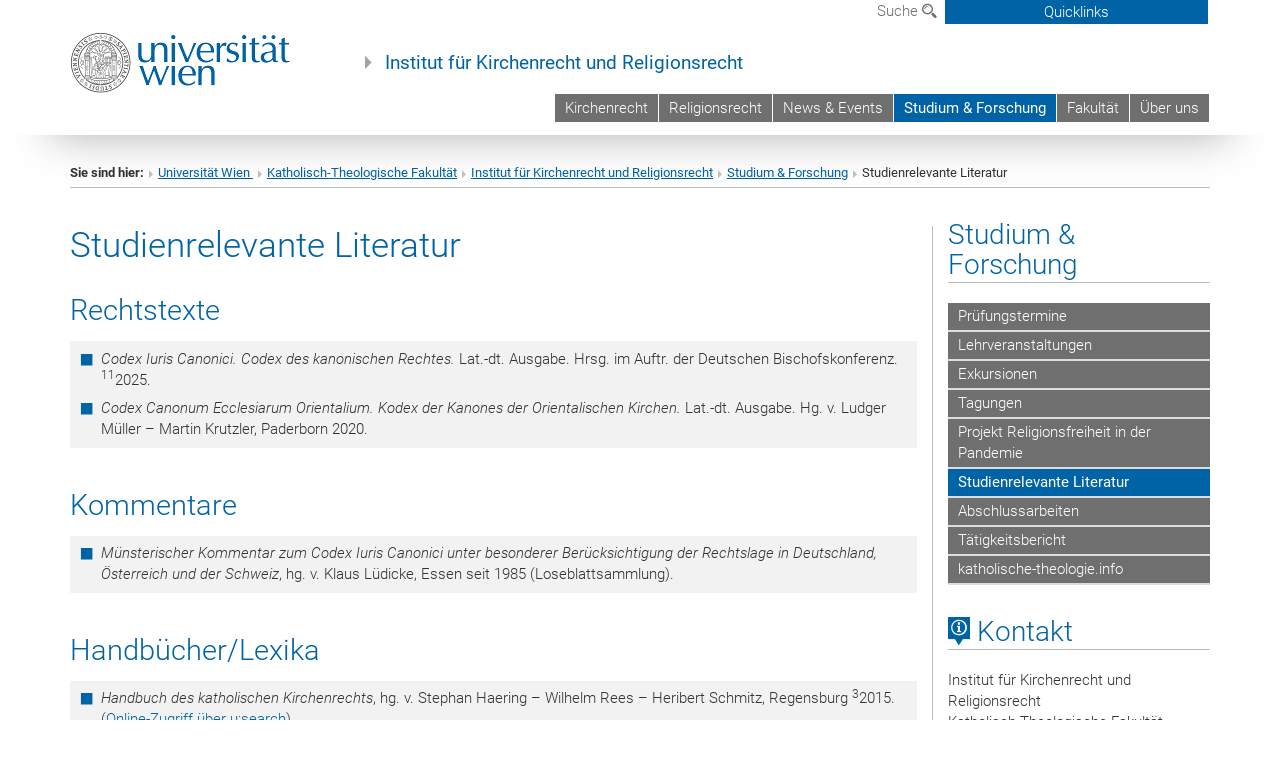

--- FILE ---
content_type: text/html; charset=utf-8
request_url: https://kr-ktf.univie.ac.at/studium-forschung/studienrelevante-literatur/
body_size: 18092
content:
<!DOCTYPE html>
<html xmlns="http://www.w3.org/1999/xhtml" xml:lang="de" lang="de">
<head prefix="og: http://ogp.me/ns# fb: http://ogp.me/ns/fb# article: http://ogp.me/ns/article#">

<meta charset="utf-8">
<!-- 
	This website is powered by TYPO3 - inspiring people to share!
	TYPO3 is a free open source Content Management Framework initially created by Kasper Skaarhoj and licensed under GNU/GPL.
	TYPO3 is copyright 1998-2017 of Kasper Skaarhoj. Extensions are copyright of their respective owners.
	Information and contribution at http://typo3.org/
-->



<title>Studienrelevante Literatur</title>
<meta name="generator" content="TYPO3 CMS">


<link rel="stylesheet" type="text/css" href="/typo3temp/stylesheet_b3a206eec6.css?1736368171" media="all">
<link rel="stylesheet" type="text/css" href="/typo3conf/ext/univie_news/Resources/Public/CSS/pwp.css?1615798746" media="all">
<link rel="stylesheet" type="text/css" href="/fileadmin/templates/GLOBAL/CSS/styles.css?1694002451" media="all">
<link rel="stylesheet" type="text/css" href="/fileadmin/templates/GLOBAL/ICONS/style.css?1732114024" media="all">
<link rel="stylesheet" type="text/css" href="/fileadmin/templates/GLOBAL/CSS/print.css?1580200204" media="print">
<link rel="stylesheet" type="text/css" href="/fileadmin/templates/GLOBAL/ICONS/tablesorter/tablesorter.css?1675257657" media="all">
<link rel="stylesheet" type="text/css" href="/fileadmin/templates/GLOBAL/JS/shariff/shariff-vie.css?1681381994" media="all">
<link rel="stylesheet" type="text/css" href="/fileadmin/templates/GLOBAL/CSS/video-js.min.css?1505291824" media="all">
<link rel="stylesheet" type="text/css" href="/fileadmin/templates/GLOBAL/CSS/videojs.thumbnails.css?1505291824" media="all">
<link rel="stylesheet" type="text/css" href="/fileadmin/templates/GLOBAL/EXT/powermail/pm-additional.css?1730119584" media="all">
<link rel="stylesheet" type="text/css" href="/fileadmin/templates/GLOBAL/CSS/added-accessibility.css?1740400409" media="all">
<link rel="stylesheet" type="text/css" href="/fileadmin/templates/GLOBAL/EXT/news/css/news.css?1710158386" media="all">
<link rel="stylesheet" type="text/css" href="/fileadmin/templates/GLOBAL/EXT/univie_pure/pure.css?1692264488" media="all">
<link rel="stylesheet" type="text/css" href="/typo3conf/ext/univie_phaidra/Resources/style.css?1526300968" media="all">
<link rel="stylesheet" type="text/css" href="/typo3temp/stylesheet_240b4ca893.css?1736368171" media="all">


<script src="/uploads/tx_t3jquery/jquery-2.1.x-1.10.x-1.2.x-3.0.x.js?1511251888" type="text/javascript"></script>
<script src="/fileadmin/templates/GLOBAL/JS/videoJS/video.min.js?1505291804" type="application/x-javascript"></script>
<script src="/fileadmin/templates/GLOBAL/JS/videoJS/videojs-contrib-hls.min.js?1505291804" type="application/x-javascript"></script>
<script src="/fileadmin/templates/GLOBAL/JS/videoJS/videojs.thumbnails.js?1505291804" type="application/x-javascript"></script>
<script src="/fileadmin/templates/GLOBAL/JS/videoJS/videojs.persistvolume.js?1505291804" type="application/x-javascript"></script>
<script src="/typo3temp/javascript_9a38f34785.js?1736368171" type="text/javascript"></script>


<link href="/fileadmin/templates/GLOBAL/IMG/favicon.ico" rel="shortcut icon" type="image/vnd.microsoft.icon" />
<link href="/fileadmin/templates/GLOBAL/IMG/favicon-uni.png" rel="apple-touch-icon" type="image/png" />
<link href="/fileadmin/templates/GLOBAL/IMG/favicon-uni.png" rel="shortcut icon" type="image/vnd.microsoft.icon" />

            <meta property="og:base-title" content="Institut für Kirchenrecht und Religionsrecht" />
            <meta http-equiv="X-UA-Compatible" content="IE=edge">
            <meta name="viewport" content="width=device-width, initial-scale=1">

            <!-- HTML5 shim and Respond.js IE8 support of HTML5 elements and media queries -->
            <!--[if lt IE 9]>
                <script src="https://oss.maxcdn.com/libs/html5shiv/3.7.0/html5shiv.js"></script>
                <script src="https://oss.maxcdn.com/libs/respond.js/1.4.2/respond.min.js"></script>
            <![endif]-->
            <meta name="title" content="Studienrelevante Literatur" /><meta property="og:site-id" content="21648" /><meta property="og:title" content="Studienrelevante Literatur" /><meta property="og:type" content="article" /><meta property="og:url" content="https://kr-ktf.univie.ac.at/studium-forschung/studienrelevante-literatur/" /><meta name="twitter:card" content="summary_large_image" /><meta name="twitter:title" content="Studienrelevante Literatur" /><meta name="og:type" content="article" /><meta property="og:url" content="https://kr-ktf.univie.ac.at/studium-forschung/studienrelevante-literatur/" /><meta property="og:description" content="Studienrelevante Literatur" /><meta name="twitter:description" content="Studienrelevante Literatur" />
            <meta property="og:image" content="https://www.univie.ac.at/fileadmin/templates/GLOBAL/IMG/uni_logo.jpg" />
            <meta property="og:image:type" content="image/jpg" />
            <meta property="og:image:width" content="1200" />
            <meta property="og:image:height" content="630" />
            <meta name="twitter:site" content="univienna" />
                <meta property="og:image" content="https://backend.univie.ac.at/fileadmin/templates/GLOBAL/IMG/uni_logo.jpg" />
                <meta property="og:image:type" content="image/jpg" />
                <meta property="og:image:width" content="1200" />
                <meta property="og:image:height" content="630" />
                <meta name="twitter:site" content="univienna" /><meta property="fb:app_id" content="1752333404993542" />
</head>
<body>

<header>
<nav aria-label="Sprungmarke zum Inhalt" class="skip">
    <a href="#mainContent" class="skip-to-content" tabindex="0" title="skip">Direkt zum Hauptinhalt gehen</a>
</nav>

<!-- ==============================================
BEGINN Small Devices
=============================================== -->
<div class="navbar-header skip"><button type="button" id="button-open-menu" class="navbar-toggle my-button" data-toggle="collapse" data-target="#menu-container-mobile" aria-haspopup="true" tabindex="0"><span class="sr-only" id="show-navigation-button-text">Menü öffnen</span><span class="icon-mainmenue" aria-hidden="true"></span></button></div>
<div class="navbar-collapse collapse hidden-md hidden-lg skip" id="menu-container-mobile">
    <div class="navbar-header">
        <button type="button" class="navbar-toggle menu-open" data-toggle="collapse" data-target="#menu-container-mobile" aria-expanded="true">
            <span class="sr-only" id="hide-navigation-button-text">Menü schließen</span>
            <span class="icon-cancel-circle" aria-hidden="true"></span>
        </button>
    </div>
    <div class="menu-header-mobile col-sx-12 hidden-md hidden-lg">
        <a href="https://www.univie.ac.at/"><img width="220" src="/fileadmin/templates/GLOBAL/IMG/uni_logo_220.jpg" class="logo logo-single" alt="Universität Wien - Startseite"  data-rjs="3"></a>
    </div>
    <nav aria-label="Hauptnavigation" class="navbar navbar-uni-mobile hidden-md hidden-lg"><ul class="nav navbar-nav navbar-right"><li class="dropdown dropdown-mobile"><a href="/kirchenrecht/" target="_self" class="link-text">Kirchenrecht</a><a data-toggle="dropdown" href="" class="toggle-icon" role="button" aria-label="Menü öffnen"><span class="icon-navi-close"><span class="sr-only">Menü öffnen</span>&nbsp;</span></a><ul class="dropdown-menu level2"><li class="level2"><a href="/kirchenrecht/lehrveranstaltungen/" target="_self" class="level2">Lehrveranstaltungen</a></li><li class="level2"><a href="/kirchenrecht/pruefungstermine/" target="_self" class="level2">Prüfungstermine</a></li><li class="level2"><a href="http://masterstudium-kirchenrecht.at/" target="_blank" class="level2">MA Vergleichendes kanonisches Recht</a></li></ul></li><li class="dropdown dropdown-mobile"><a href="/religionsrecht/" target="_self" class="link-text">Religionsrecht</a><a data-toggle="dropdown" href="" class="toggle-icon" role="button" aria-label="Menü öffnen"><span class="icon-navi-close"><span class="sr-only">Menü öffnen</span>&nbsp;</span></a><ul class="dropdown-menu level2"><li class="level2"><a href="/religionsrecht/lehrveranstaltungen/" target="_self" class="level2">Lehrveranstaltungen</a></li><li class="level2"><a href="/religionsrecht/httpsbackendunivieacatindexphpid23643l0/" target="_self" class="level2">Prüfungstermine</a></li></ul></li><li class="dropdown dropdown-mobile"><a href="/news-events/" target="_self" class="link-text">News & Events</a><a data-toggle="dropdown" href="" class="toggle-icon" role="button" aria-label="Menü öffnen"><span class="icon-navi-close"><span class="sr-only">Menü öffnen</span>&nbsp;</span></a><ul class="dropdown-menu level2"><li class="level2"><a href="/news-events/antrittsvorlesungkowatsch/" target="_self" class="level2">Antrittsvorlesung von Univ.-Prof. DDr. Andreas Kowatsch</a></li><li class="level2"><a href="/news-events/2021/" target="_self" class="level2">2021</a></li><li class="level2"><a href="/news-events/2020/" target="_self" class="level2">2020</a></li></ul></li><li class="dropdown dropdown-mobile act"><a href="/studium-forschung/" target="_self" class="link-text act">Studium & Forschung</a><a data-toggle="dropdown" href="" class="toggle-icon act" role="button" aria-label="Menü öffnen"><span class="icon-navi-open"><span class="sr-only">Menü schließen</span>&nbsp;</span></a><ul class="dropdown-menu level2"><li class="level2"><a href="/studium-forschung/pruefungstermine/" target="_self" class="level2">Prüfungstermine</a></li><li class="level2"><a href="/studium-forschung/lehrveranstaltungen/" target="_self" class="level2">Lehrveranstaltungen</a></li><li class="level2"><a href="/studium-forschung/exkursionen/" target="_self" class="level2">Exkursionen</a></li><li class="level2"><a href="/studium-forschung/tagungen/" target="_self" class="level2">Tagungen</a></li><li class="level2"><a href="/studium-forschung/projekt-religionsfreiheit-in-der-pandemie/" target="_self" class="level2">Projekt Religionsfreiheit in der Pandemie</a></li><li class="level2 act"><a href="/studium-forschung/studienrelevante-literatur/" target="_self" class="level2 act">Studienrelevante Literatur</a></li><li class="level2"><a href="/studium-forschung/abschlussarbeiten/" target="_self" class="level2">Abschlussarbeiten</a></li><li class="level2"><a href="/studium-forschung/taetigkeitsbericht/" target="_self" class="level2">Tätigkeitsbericht</a></li><li class="level2"><a href="http://www.katholische-theologie.info/" target="_blank" class="level2">katholische-theologie.info</a></li></ul></li><li class="dropdown dropdown-mobile"><a href="http://ktf.univie.ac.at" target="_blank" class="link-text">Fakultät</a><a data-toggle="dropdown" href="" class="toggle-icon" role="button" aria-label="Menü öffnen"><span class="icon-navi-close"><span class="sr-only">Menü öffnen</span>&nbsp;</span></a></li><li class="dropdown dropdown-mobile"><a href="/ueber-uns/" target="_self" class="link-text">Über uns</a><a data-toggle="dropdown" href="" class="toggle-icon" role="button" aria-label="Menü öffnen"><span class="icon-navi-close"><span class="sr-only">Menü öffnen</span>&nbsp;</span></a><ul class="dropdown-menu level2"><li class="level2"><a href="/ueber-uns/lehrstuhlinhaber-univ-prof-andreas-kowatsch/" target="_self" class="level2">Lehrstuhlinhaber Univ.-Prof. Andreas Kowatsch</a></li><li class="level2"><a href="/ueber-uns/univ-ass-alexander-muhr/" target="_self" class="level2">Univ.-Ass. Alexander Muhr</a></li><li class="level2"><a href="/ueber-uns/univ-ass-julia-weingartler/" target="_self" class="level2">Univ.-Ass. Julia Weingartler</a></li><li class="level2"><a href="/ueber-uns/univ-ass-federico-domenico-barilla/" target="_self" class="level2">Univ.-Ass. Federico Domenico Barilla</a></li><li class="level2"><a href="/ueber-uns/koloman-roiger-simek/" target="_self" class="level2">Koloman Roiger-Simek</a></li><li class="level2"><a href="/ueber-uns/research-fellow-dott-harald-tripp-llm/" target="_self" class="level2">Research Fellow Dott. Harald Tripp, LL.M.</a></li><li class="level2"><a href="/ueber-uns/institutskoordinatorin-elzbieta-bielat/" target="_self" class="level2">Institutskoordinatorin Elzbieta Bielat</a></li><li class="level2"><a href="/ueber-uns/ehemalige-lehrstuhlinhaber-und-mitarbeitende/" target="_self" class="level2">ehemalige Lehrstuhlinhaber und Mitarbeitende</a></li></ul></li></ul></nav>
</div>

<div id="quicklinks-top-mobile" class="quicklinks-btn-mobile top-row hidden-md hidden-lg skip">
    <a class="quicklinks-open open" data-top-id="" data-top-show="true" href="#" aria-label="Quicklinks öffnen oder schließen"><span class="icon-cancel-circle" aria-hidden="true"></span></a>
    <nav aria-label="Quicklinks"><div class="quicklinks-mobile-menu"><div class="panel panel-uni-quicklinks"><div class="panel-heading active"><a href="#quicklinks5978" target="_self" data-toggle="collapse" data-parent="#quicklinks-top-mobile" class="">Informationen für ...<span class="pull-right icon-navi-open"><span class="sr-only">Menü schließen</span></span></a></div><div id="quicklinks5978" class="panel-collapse collapse in quicklinks-panel"><div class="panel-body"><ul class="indent"><li><a href="http://studieren.univie.ac.at" target="_blank">Studieninteressierte&nbsp;<span class="sr-only">Externer Link</span><span class="icon-extern"></span></a></li><li><a href="http://studieren.univie.ac.at" target="_blank">Studierende&nbsp;<span class="sr-only">Externer Link</span><span class="icon-extern"></span></a></li><li><a href="http://forschungsservice.univie.ac.at/" target="_blank">Forschende&nbsp;<span class="sr-only">Externer Link</span><span class="icon-extern"></span></a></li><li><a href="http://www.postgraduatecenter.at/?l=0" target="_blank">Weiterbildung&nbsp;<span class="sr-only">Externer Link</span><span class="icon-extern"></span></a></li><li><a href="http://www.alumni.ac.at/?l=0" target="_blank">Alumni&nbsp;<span class="sr-only">Externer Link</span><span class="icon-extern"></span></a></li><li><a href="http://intra.univie.ac.at/?l=0" target="_blank">MitarbeiterInnen (Login)&nbsp;<span class="sr-only">Externer Link</span><span class="icon-extern"></span></a></li><li><a href="http://intra.univie.ac.at/themen-a-z/?tx_intraa2z_intraa2zfront[cat]=54&amp;tx_intraa2z_intraa2zfront[theLetter]=L&amp;tx_intraa2z_intraa2zfront[action]=show&amp;tx_intraa2z_intraa2zfront[controller]=TopicalsA2Z&amp;cHash=7ba9ed07a543a06bd7ac8fd86c626768&amp;l=0" target="_blank">Lehrende (Login)&nbsp;<span class="sr-only">Externer Link</span><span class="icon-extern"></span></a></li><li><a href="http://personalwesen.univie.ac.at/jobs-recruiting/" target="_blank">BewerberInnen&nbsp;<span class="sr-only">Externer Link</span><span class="icon-extern"></span></a></li><li><a href="http://fuehrungen.univie.ac.at" target="_blank">BesucherInnen&nbsp;<span class="sr-only">Externer Link</span><span class="icon-extern"></span></a></li><li><a href="http://medienportal.univie.ac.at/presse/aktuelle-pressemeldungen/?l=0" target="_blank">Presse&nbsp;<span class="sr-only">Externer Link</span><span class="icon-extern"></span></a></li></ul></div></div></div><div class="panel panel-uni-quicklinks"><div class="panel-heading active"><a href="#quicklinks36" target="_self" data-toggle="collapse" data-parent="#quicklinks-top-mobile" class="">Meistgesuchte Services ...<span class="pull-right icon-navi-open"><span class="sr-only">Menü schließen</span></span></a></div><div id="quicklinks36" class="panel-collapse collapse in quicklinks-panel"><div class="panel-body"><ul class="indent"><li><a href="http://studieren.univie.ac.at/" target="_blank"><span class="icon-quick-studienpoint"></span>&nbsp;&nbsp;Studieren an der Universität Wien&nbsp;<span class="sr-only">Externer Link</span><span class="icon-extern"></span></a></li><li><a href="http://ufind.univie.ac.at/de/search.html" target="_blank"><span class="icon-quick-lesung"></span>&nbsp;&nbsp;u:find Vorlesungs-/Personensuche&nbsp;<span class="sr-only">Externer Link</span><span class="icon-extern"></span></a></li><li><a href="http://uspace.univie.ac.at" target="_blank"><span class="icon-quick-univis"></span>&nbsp;&nbsp;u:space&nbsp;<span class="sr-only">Externer Link</span><span class="icon-extern"></span></a></li><li><a href="http://bibliothek.univie.ac.at/?r=0" target="_blank"><span class="icon-quick-biblio"></span>&nbsp;&nbsp;Bibliothek&nbsp;<span class="sr-only">Externer Link</span><span class="icon-extern"></span></a></li><li><a href="http://moodle.univie.ac.at/?r=0" target="_blank"><span class="icon-quick-lesung"></span>&nbsp;&nbsp;Moodle (E-Learning)&nbsp;<span class="sr-only">Externer Link</span><span class="icon-extern"></span></a></li><li><a href="http://urise.univie.ac.at/" target="_blank"><span class="icon-quick-lesung"></span>&nbsp;&nbsp;u:rise - Professional & Career Development&nbsp;<span class="sr-only">Externer Link</span><span class="icon-extern"></span></a></li><li><a href="http://www.univie.ac.at/ueber-uns/leitung-organisation/fakultaeten-zentren/" target="_blank"><span class="icon-quick-fakultaeten"></span>&nbsp;&nbsp;Fakultäten & Zentren&nbsp;<span class="sr-only">Externer Link</span><span class="icon-extern"></span></a></li><li><a href="http://zid.univie.ac.at/webmail/" target="_blank"><span class="icon-quick-webmail"></span>&nbsp;&nbsp;Webmail&nbsp;<span class="sr-only">Externer Link</span><span class="icon-extern"></span></a></li><li><a href="http://wiki.univie.ac.at/" target="_blank"><span class="icon-quick-intranet"></span>&nbsp;&nbsp;Intranet für Mitarbeiter*innen&nbsp;<span class="sr-only">Externer Link</span><span class="icon-extern"></span></a></li><li><a href="http://www.univie.ac.at/ueber-uns/weitere-informationen/kontakt-services-von-a-z/" target="_blank"><span class="icon-quick-kontakt"></span>&nbsp;&nbsp;Kontakt & Services von A-Z&nbsp;<span class="sr-only">Externer Link</span><span class="icon-extern"></span></a></li></ul></div></div></div></div></nav>
</div>

<div class="navbar hidden-md hidden-lg skip" id="top-row-mobile">
    <div class="container-mobile" id="nav-container-mobile">
        <div class="top-row-shadow">
            <div class="row">
                <div class="col-md-12 toprow-mobile">
                    <div class="navbar navbar-top navbar-top-mobile hidden-md hidden-lg">
                        <ul class="nav-pills-top-mobile">
                                
                            <li class="search-mobile">
                                <a data-top-id="search-top-mobile" id="show-search-button" data-top-show="true" href="#"><span class="sr-only" id="show-search-button-text">Suchformular öffnen</span><span class="sr-only" id="hide-search-button-text" style="display:none;">Suchformular schließen</span><span class="icon-lupe" aria-hidden="true"></span></a>
                            </li>
                            <li class="quicklinks-btn-mobile">
                                <a data-top-id="quicklinks-top-mobile" data-top-show="true" href="#">Quicklinks</a>
                            </li>
                        </ul>
                    </div>
                    <div id="search-top-mobile">
                        <ul class="nav nav-tabs-search">
                            <li class="active"><a href="#" data-toggle="tab">Webseiten</a></li>
                            <li id="search_staff_mobile"><a data-toggle="tab" href="#">Personensuche</a></li>
                        </ul>
                        <div class="input-group">
                            <label for="search-mobile">Suche</label>
                            <form id="mobilesearchform" action="/suche/?no_cache=1" method="GET">
                                <input type="text" class="form-control-search" id="search-mobile" name="q" placeholder="Suchbegriff" aria-label="Suchbegriff">
                            </form>
                            <span class="input-group-addon-search"><span class="icon-lupe"></span></span>
                        </div>
                    </div>
                </div>
                <div class="col-xs-12">
                    <div class="header-container-mobile col-md-12">
                        <div class="logo-container">
                            <a href="https://www.univie.ac.at/"><img width="220" src="/fileadmin/templates/GLOBAL/IMG/uni_logo_220.jpg" class="logo logo-single" alt="Universität Wien - Startseite"  data-rjs="3"></a>
                        </div>
                         <nav aria-label="Topnavigation" class="navbar navbar-uni hidden-xs hidden-sm"><ul class="nav navbar-nav navbar-right"><li><a href="/kirchenrecht/" target="_self">Kirchenrecht</a></li><li><a href="/religionsrecht/" target="_self">Religionsrecht</a></li><li><a href="/news-events/" target="_self">News & Events</a></li><li class="active"><a href="/studium-forschung/" target="_self">Studium & Forschung</a></li><li><a href="http://ktf.univie.ac.at" target="_blank">Fakultät</a></li><li><a href="/ueber-uns/" target="_self">Über uns</a></li></ul></nav>
                    </div>
                </div>
                <div class="col-xs-12">
                        <div class="header-text-container-mobile col-md-12">
                            <span class="header-text"><a href="/" target="_self">Institut für Kirchenrecht und Religionsrecht</a></span>
                        </div>
                </div>
            </div>
        </div>
    </div>
</div>
<!-- ==============================================
END Small Devices
=============================================== -->

<!-- ==============================================
BEGINN DESKTOP
=============================================== -->
<style>
.navbar-top {
    display: grid;
    grid-template-rows: auto;
    justify-items: end;
}
#quicklinks-top {
    grid-row-start: 1;
    grid-row-end: 1;
    width: 100%;
}
ul.nav-pills-top {
    grid-row-start: 2;
    grid-row-end:2;
}

.form-holder{
    display: flex;
    justify-content: space-between;
    align-content: space-evenly;
    //align-items: center;
}

.form-holder label{
    display: inline-block;
    padding: 0.2em;
    background-color: #0063a6;
    color:white;
    flex-grow: 1;
}
.radio-holder {
    padding: 0.4em 0 0 0.4em;
    background-color: #0063a6;
    flex-grow: 1;
}
.radio-holder:has(input[type="radio"]:checked) {
    background-color:white;
    font-weight: 300;
}
.radio-holder.active {
    background-color:white;
    font-weight: 300;
}

input[type="radio"]:checked, input[type="radio"]:checked + label {
    background-color:white;
    color: #0063a6;
}
input#search:focus {
    border:2px solid rgba(242, 242, 242, 0.6);
    box-shadow: inset 0 1px 1px rgba(0, 0, 0, 0.075), 0 0 8px rgba(242, 242, 242, 0.6);
}
.dropdown-menu-search {
    width: 336px;
    margin-top: 5px;
}
#quicklinks-top{
    padding:0;
    background:white;
}
.ql-container{
    width: 100vw;
    position: relative;
    left: 50%;
    right: 50%;
    margin-left: -50vw;
    margin-right: -50vw;
    background: #1a74b0 url(/fileadmin/templates/GLOBAL/IMG/quicklinksbackground.png?1535542505) no-repeat;
    padding-top: 25px;
}
</style>
<!-- IMPORTANT:
lib.quicklinks.wrap = <nav aria-label="{LLL:fileadmin/templates/GLOBAL/locallang.xml:quicklinks}"><div class="row">|</div></nav>
-->
<div class="navbar-fixed-top hidden-sm hidden-xs skip" id="top-row">

    <div class="container" id="nav-container">
        <div class="top-row-shadow">
            <div class="row">
                <div class="col-md-12 header-logo-container">
                    <!-- BEGINN Language, Search, Quicklinks -->
                    <div class="navbar navbar-top">
                        <ul class="nav-pills-top navbar-right">
                            <!-- Language -->
                            <li class="dropdown langmenu">
                                
                            </li>
                            <!-- Search -->
                            <li class="dropdown">
                                <button type="button" data-toggle="dropdown" class="dropdown-toggle" id="open-search">Suche <span class="icon-lupe"></span></button>
                                <div class="dropdown-menu dropdown-menu-left dropdown-menu-search">
                                    <div class="">
                                        <!--<label for="search">Suche</label>-->
                                        <form id="searchform" class="" action="/suche/?no_cache=1" method="GET">
                                            <div class="form-holder ">
                                                <div class="radio-holder active">
                                                    <input type="radio" id="search-web" value="search-web" name="chooseSearch" checked>
                                                    <label for="search-web" id="label-web">Webseiten</label>
                                                </div>
                                                <div class="radio-holder">
                                                    <input type="radio" id="search-staff" value="search-staff" name="chooseSearch">
                                                    <label for="search-staff" id="label-staff">Personensuche</label>
                                                </div>
                                            </div>
                                            <div class="form-holder">
                                                <input type="text" class="form-control-search" id="search" name="q" placeholder="Suchbegriff" aria-label="Suchbegriff">
                                                <button id="submit" type="submit" onclick="$('#searchform').submit();"><span class="sr-only">Suche starten</span><span class="icon-lupe"></span></button>
                                            </div>
                                        </form>
                                    </div>
                                </div>
                            </li>
                            <!-- Quicklinks -->
                            <li class="dropdown quicklinks-btn">
                                <a data-top-id="quicklinks-top" data-top-show="true" data-toggle="dropdown" href="#">Quicklinks</a>
                            </li>
                        </ul>
                        <!-- BEGINN Quicklinkscontainer -->
                        <div id="quicklinks-top" class="dropdown-toggle">
                            <div class="ql-container">
                                <div class="container">
                                    <nav aria-label="Quicklinks"><div class="row"><div class="col-md-4 col-md-offset-4"><h3 class="top-row-header">Informationen für ...</h3><ul><li><a href="http://studieren.univie.ac.at" target="_blank">Studieninteressierte&nbsp;<span class="sr-only">Externer Link</span><span class="icon-extern"></span></a></li><li><a href="http://studieren.univie.ac.at" target="_blank">Studierende&nbsp;<span class="sr-only">Externer Link</span><span class="icon-extern"></span></a></li><li><a href="http://forschungsservice.univie.ac.at/" target="_blank">Forschende&nbsp;<span class="sr-only">Externer Link</span><span class="icon-extern"></span></a></li><li><a href="http://www.postgraduatecenter.at/?l=0" target="_blank">Weiterbildung&nbsp;<span class="sr-only">Externer Link</span><span class="icon-extern"></span></a></li><li><a href="http://www.alumni.ac.at/?l=0" target="_blank">Alumni&nbsp;<span class="sr-only">Externer Link</span><span class="icon-extern"></span></a></li><li><a href="http://intra.univie.ac.at/?l=0" target="_blank">MitarbeiterInnen (Login)&nbsp;<span class="sr-only">Externer Link</span><span class="icon-extern"></span></a></li><li><a href="http://intra.univie.ac.at/themen-a-z/?tx_intraa2z_intraa2zfront[cat]=54&amp;tx_intraa2z_intraa2zfront[theLetter]=L&amp;tx_intraa2z_intraa2zfront[action]=show&amp;tx_intraa2z_intraa2zfront[controller]=TopicalsA2Z&amp;cHash=7ba9ed07a543a06bd7ac8fd86c626768&amp;l=0" target="_blank">Lehrende (Login)&nbsp;<span class="sr-only">Externer Link</span><span class="icon-extern"></span></a></li><li><a href="http://personalwesen.univie.ac.at/jobs-recruiting/" target="_blank">BewerberInnen&nbsp;<span class="sr-only">Externer Link</span><span class="icon-extern"></span></a></li><li><a href="http://fuehrungen.univie.ac.at" target="_blank">BesucherInnen&nbsp;<span class="sr-only">Externer Link</span><span class="icon-extern"></span></a></li><li><a href="http://medienportal.univie.ac.at/presse/aktuelle-pressemeldungen/?l=0" target="_blank">Presse&nbsp;<span class="sr-only">Externer Link</span><span class="icon-extern"></span></a></li></ul></div><div class="col-md-4"><h3 class="top-row-header">Meistgesuchte Services ...</h3><ul><li><a href="http://studieren.univie.ac.at/" target="_blank"><span class="icon-quick-studienpoint"></span>&nbsp;&nbsp;Studieren an der Universität Wien&nbsp;<span class="sr-only">Externer Link</span><span class="icon-extern"></span></a></li><li><a href="http://ufind.univie.ac.at/de/search.html" target="_blank"><span class="icon-quick-lesung"></span>&nbsp;&nbsp;u:find Vorlesungs-/Personensuche&nbsp;<span class="sr-only">Externer Link</span><span class="icon-extern"></span></a></li><li><a href="http://uspace.univie.ac.at" target="_blank"><span class="icon-quick-univis"></span>&nbsp;&nbsp;u:space&nbsp;<span class="sr-only">Externer Link</span><span class="icon-extern"></span></a></li><li><a href="http://bibliothek.univie.ac.at/?r=0" target="_blank"><span class="icon-quick-biblio"></span>&nbsp;&nbsp;Bibliothek&nbsp;<span class="sr-only">Externer Link</span><span class="icon-extern"></span></a></li><li><a href="http://moodle.univie.ac.at/?r=0" target="_blank"><span class="icon-quick-lesung"></span>&nbsp;&nbsp;Moodle (E-Learning)&nbsp;<span class="sr-only">Externer Link</span><span class="icon-extern"></span></a></li><li><a href="http://urise.univie.ac.at/" target="_blank"><span class="icon-quick-lesung"></span>&nbsp;&nbsp;u:rise - Professional & Career Development&nbsp;<span class="sr-only">Externer Link</span><span class="icon-extern"></span></a></li><li><a href="http://www.univie.ac.at/ueber-uns/leitung-organisation/fakultaeten-zentren/" target="_blank"><span class="icon-quick-fakultaeten"></span>&nbsp;&nbsp;Fakultäten & Zentren&nbsp;<span class="sr-only">Externer Link</span><span class="icon-extern"></span></a></li><li><a href="http://zid.univie.ac.at/webmail/" target="_blank"><span class="icon-quick-webmail"></span>&nbsp;&nbsp;Webmail&nbsp;<span class="sr-only">Externer Link</span><span class="icon-extern"></span></a></li><li><a href="http://wiki.univie.ac.at/" target="_blank"><span class="icon-quick-intranet"></span>&nbsp;&nbsp;Intranet für Mitarbeiter*innen&nbsp;<span class="sr-only">Externer Link</span><span class="icon-extern"></span></a></li><li><a href="http://www.univie.ac.at/ueber-uns/weitere-informationen/kontakt-services-von-a-z/" target="_blank"><span class="icon-quick-kontakt"></span>&nbsp;&nbsp;Kontakt & Services von A-Z&nbsp;<span class="sr-only">Externer Link</span><span class="icon-extern"></span></a></li></ul></div></div></nav>
                                </div>
                            </div>
                        </div>
                        <!-- END Quicklinkscontainer -->
                    </div>
                    <!-- END Language, Search, Quicklinks -->

                    <!-- Logo, Title -->
                    <div class="logo-container">
                        <a href="https://www.univie.ac.at/"><img width="220" src="/fileadmin/templates/GLOBAL/IMG/uni_logo_220.jpg" class="logo logo-single" alt="Universität Wien - Startseite"  data-rjs="3"></a>
                        <span class="header-text"><a href="/" target="_self">Institut für Kirchenrecht und Religionsrecht</a></span>
                    </div>
                    <!-- Logo, Title -->

                    <!-- HMenu -->
                    <div class="hmenu">
                        <nav aria-label="Topnavigation" class="navbar navbar-uni hidden-xs hidden-sm"><ul class="nav navbar-nav navbar-right"><li><a href="/kirchenrecht/" target="_self">Kirchenrecht</a></li><li><a href="/religionsrecht/" target="_self">Religionsrecht</a></li><li><a href="/news-events/" target="_self">News & Events</a></li><li class="active"><a href="/studium-forschung/" target="_self">Studium & Forschung</a></li><li><a href="http://ktf.univie.ac.at" target="_blank">Fakultät</a></li><li><a href="/ueber-uns/" target="_self">Über uns</a></li></ul></nav>
                    </div>
                    <!-- HMenu -->

                </div>
            </div>
        </div>
    </div>
</div>
<!-- ==============================================
END DESKTOP
=============================================== -->

</header>


    <!-- Standard -->
    <div class="container">
        <div class="breadcrumb-page-container">
            <div class="row">
                <div class="col-md-12">
                    <nav aria-label="Pfadnavigation"><ul class="breadcrumb-page"><li><strong>Sie sind hier:</strong></li><li class="meta-breadcrumb"><a href="http://www.univie.ac.at/" target="_blank">Universität Wien </a></li><li class="meta-breadcrumb"><a href="http://ktf.univie.ac.at" target="_blank">Katholisch-Theologische Fakultät</a></li><li class="meta-breadcrumb"><a href="/" target="_self">Institut für Kirchenrecht und Religionsrecht</a></li><li><a href="/studium-forschung/" target="_self" title="Studium &amp; Forschung">Studium & Forschung</a></li><li aria-current="page">Studienrelevante Literatur</li></ul></nav>
                    <hr class="breadcrumb-page hidden-md hidden-lg">
                </div>
            </div>
            <hr class="breadcrumb-page hidden-xs hidden-sm">
        </div>

        <div class="row">
            <div class="col-md-9 content right-border" id="innerContent">
                <main id="mainContent" class="main-content main">
                    <div class="main">
                     
	<!--  CONTENT ELEMENT, uid:688638/header [begin] -->
		<div id="c688638" class="csc-default"><h1>Studienrelevante Literatur</h1></div>
	<!--  CONTENT ELEMENT, uid:688638/header [end] -->
		
	<!--  CONTENT ELEMENT, uid:689031/dce_dceuid17 [begin] -->
		<div id="c689031" class="csc-default"><div class="tx-dce-pi1">
	
	<div class="content-element-margin-small">
	</div>

</div></div>
	<!--  CONTENT ELEMENT, uid:689031/dce_dceuid17 [end] -->
		
	<!--  CONTENT ELEMENT, uid:44980/dce_dceuid1 [begin] -->
		<div id="c44980" class="csc-default"><div class="tx-dce-pi1">
	
<!--Replace deactivated field.contentWidth with contentWidth-->

	
	
	
	
	
	
	
		<div class="content-element-margin-zero">
			<div class="row">
				<div class="col-md-12">
					
						
    <h2>Rechtstexte</h2>



					
					<ul class="gray-bg"><li><span style="font-style: italic;">Codex Iuris Canonici. Codex des kanonischen Rechtes.</span> Lat.-dt. Ausgabe. Hrsg. im Auftr. der Deutschen Bischofskonferenz. <sup>11</sup>2025.</li><li><span style="font-style: italic;">Codex Canonum Ecclesiarum Orientalium. Kodex der Kanones der Orientalischen Kirchen.</span> Lat.-dt. Ausgabe. Hg. v. Ludger Müller – Martin Krutzler, Paderborn 2020.</li></ul>
				</div>
			</div>
			<div class="row">
				
			</div>
		</div>
	


</div></div>
	<!--  CONTENT ELEMENT, uid:44980/dce_dceuid1 [end] -->
		
	<!--  CONTENT ELEMENT, uid:688760/dce_dceuid17 [begin] -->
		<div id="c688760" class="csc-default"><div class="tx-dce-pi1">
	
	<div class="content-element-margin-small">
	</div>

</div></div>
	<!--  CONTENT ELEMENT, uid:688760/dce_dceuid17 [end] -->
		
	<!--  CONTENT ELEMENT, uid:688757/dce_dceuid1 [begin] -->
		<div id="c688757" class="csc-default"><div class="tx-dce-pi1">
	
<!--Replace deactivated field.contentWidth with contentWidth-->

	
	
	
	
	
	
	
		<div class="content-element-margin-zero">
			<div class="row">
				<div class="col-md-12">
					
						
    <h2>Kommentare</h2>



					
					<ul class="gray-bg"><li><span style="font-style: italic;">Münsterischer Kommentar zum Codex Iuris Canonici unter besonderer Berücksichtigung der Rechtslage in Deutschland, Österreich und der Schweiz</span>, hg. v. Klaus Lüdicke, Essen seit 1985 (Loseblattsammlung).</li></ul>
				</div>
			</div>
			<div class="row">
				
			</div>
		</div>
	


</div></div>
	<!--  CONTENT ELEMENT, uid:688757/dce_dceuid1 [end] -->
		
	<!--  CONTENT ELEMENT, uid:688762/dce_dceuid17 [begin] -->
		<div id="c688762" class="csc-default"><div class="tx-dce-pi1">
	
	<div class="content-element-margin-small">
	</div>

</div></div>
	<!--  CONTENT ELEMENT, uid:688762/dce_dceuid17 [end] -->
		
	<!--  CONTENT ELEMENT, uid:688770/dce_dceuid1 [begin] -->
		<div id="c688770" class="csc-default"><div class="tx-dce-pi1">
	
<!--Replace deactivated field.contentWidth with contentWidth-->

	
	
	
	
	
	
	
		<div class="content-element-margin-zero">
			<div class="row">
				<div class="col-md-12">
					
						
    <h2>Handbücher/Lexika</h2>



					
					<ul class="gray-bg"><li><span style="font-style: italic;">Handbuch des katholischen Kirchenrechts</span>, hg. v. Stephan Haering – Wilhelm Rees – Heribert Schmitz, Regensburg <sup>3</sup>2015. (<a href="https://ubdata.univie.ac.at/AC15571048" target="_blank" class="external-link-new-window">Online-Zugriff über u:search</a>)</li><li><span style="font-style: italic; ">Lexikon für Kirchen- und Religionsrecht</span>, hg. v. Heribert Hallermann, 4 Bde., Paderborn 2019–2021. </li><li><span style="font-style: italic; ">Lexikon für Kirchen- und Staatskirchenrecht</span>, hg. v. Axel Freiherr von Campenhausen, 3 Bde. Paderborn 2000–2004. (<a href="https://usearch.univie.ac.at/primo-explore/search?institution=UWI&amp;vid=UWI&amp;query=lsr02,exact,AC02617447" target="_blank" class="external-link-new-window">Online-Zugriff über u:search</a>)</li><li><span style="font-style: italic; ">Lexikon des Kirchenrechts</span>, hg. v. Stephan Haering – Heribert Schmitz. Freiburg i. Br., Basel, Wien 2004.</li></ul>
				</div>
			</div>
			<div class="row">
				
			</div>
		</div>
	


</div></div>
	<!--  CONTENT ELEMENT, uid:688770/dce_dceuid1 [end] -->
		
	<!--  CONTENT ELEMENT, uid:688779/dce_dceuid17 [begin] -->
		<div id="c688779" class="csc-default"><div class="tx-dce-pi1">
	
	<div class="content-element-margin-small">
	</div>

</div></div>
	<!--  CONTENT ELEMENT, uid:688779/dce_dceuid17 [end] -->
		
	<!--  CONTENT ELEMENT, uid:688793/dce_dceuid1 [begin] -->
		<div id="c688793" class="csc-default"><div class="tx-dce-pi1">
	
<!--Replace deactivated field.contentWidth with contentWidth-->

	
	
	
	
	
	
	
		<div class="content-element-margin-zero">
			<div class="row">
				<div class="col-md-12">
					
						
    <h2>Einführungen</h2>



					
					<ul class="gray-bg"><li>Rüdiger Althaus – Joseph Prader – Heinrich J. F. Reinhardt, <span style="font-style: italic; ">Das kirchliche Eherecht in der seelsorgerischen Praxis. Orientierungshilfen für die Ehevorbereitung und Krisenberatung. Hinweise auf die Rechtsordnungen der Ostkirchen und auf das islamische Eherecht</span>, Essen <sup>5</sup>2014.</li><li><span style="font-style: italic; ">Kanonisches Recht. Lehrbuch aufgrund des Codex Iuris Canonici</span>, hg. v. Winfried Aymans – Klaus Mörsdorf, 5 Bde. Paderborn, München, Wien, Zürich 1991–2017.<ul><li>Bd. 1: Einleitende Grundfragen und allgemeine Normen</li><li>Bd. 2: Verfassungs- und Vereinigungsrecht</li><li>Bd. 3: Verkündigungsdienst und Heiligungsdienst</li><li>Bd. 4: Vermögensrecht, Sanktionsrecht und Prozessrecht (<a href="https://ubdata.univie.ac.at/AC16075356" target="https://ubdata.univie.ac.at/AC16075356" class="https://ubdata.univie.ac.at/AC16075356">Online-Zugriff über u:search</a>)</li><li>Bd. 5: Das kirchliche Ehenichtigkeitsverfahren nach der Reform von 2015 (<a href="https://usearch.univie.ac.at/primo-explore/fulldisplay?docid=UWI_alma51461327320003332&amp;context=L&amp;vid=UWI&amp;lang=de_DE&amp;search_scope=UWI_UBBestand&amp;adaptor=Local" target="Search" class="Engine&amp;isFrbr=true&amp;tab=default_tab&amp;query=any,contains,Das">Online-Zugriff über u:search</a>)</li></ul></li><li>Herbert Kalb – Richard Potz – Brigitte Schinkele, <span style="font-style: italic; ">Religionsrecht</span>, Wien 2003.</li><li>Norbert Lüdecke – Georg Bier (Hgg.), <span style="font-style: italic; ">Das römisch-katholische Kirchenrecht. Eine Einführung</span>, Stuttgart 2012.</li><li>Ludger Müller – Christoph Ohly, <span style="font-style: italic; ">Katholisches Kirchenrecht. Ein Studienbuch</span>, Paderborn&nbsp;<sup>2</sup>2022. (<a href="https://usearch.uaccess.univie.ac.at/primo-explore/fulldisplay?docid=UWI_alma51556798090003332&amp;context=L&amp;vid=UWI&amp;lang=de_DE&amp;search_scope=UWI_UBBestand&amp;adaptor=Local%20Search%20Engine&amp;tab=default_tab&amp;query=any,contains,m%C3%BCller%20ohly%20studienbuch&amp;offset=0" target="_blank" class="external-link-new-window">Online-Zugriff über u:search</a>)</li><li>Ulrich Rhode, <span style="font-style: italic; ">Kirchenrecht</span> (Kohlhammer-Studienbücher Theologie 24), Stuttgart 2015.</li><li>Daniel Tibi, <i>Ordensrecht. Einführung in Rechtslage und Rechtsfragen.</i> St. Ottilien 2023.</li></ul>
				</div>
			</div>
			<div class="row">
				
			</div>
		</div>
	


</div></div>
	<!--  CONTENT ELEMENT, uid:688793/dce_dceuid1 [end] -->
		
	<!--  CONTENT ELEMENT, uid:688804/dce_dceuid17 [begin] -->
		<div id="c688804" class="csc-default"><div class="tx-dce-pi1">
	
	<div class="content-element-margin-small">
	</div>

</div></div>
	<!--  CONTENT ELEMENT, uid:688804/dce_dceuid17 [end] -->
		
	<!--  CONTENT ELEMENT, uid:688807/dce_dceuid1 [begin] -->
		<div id="c688807" class="csc-default"><div class="tx-dce-pi1">
	
<!--Replace deactivated field.contentWidth with contentWidth-->

	
	
	
	
	
	
	
		<div class="content-element-margin-zero">
			<div class="row">
				<div class="col-md-12">
					
						
    <h2>Zeitschriften</h2>



					
					<ul class="gray-bg"><li>Archiv für katholisches Kirchenrecht (<a href="https://usearch.uaccess.univie.ac.at/primo-explore/fulldisplay?docid=UWI_alma51414665640003332&amp;context=L&amp;vid=UWI&amp;lang=de_DE&amp;search_scope=UWI_UBBestand&amp;adaptor=Local%20Search%20Engine&amp;tab=default_tab&amp;query=any,contains,archiv%20f%C3%BCr%20katholisches%20kirchenrecht&amp;offset=0" target="_blank" class="external-link-new-window">Online-Zugriff über u:search</a>)</li><li>De Processibus Matrimonialibus. Fachzeitschrift zu Fragen des kanonischen Ehe- und Prozessrechtes (<a href="https://www.uni-augsburg.de/de/organisation/bibliothek/publizieren-zitieren-archivieren/publikationsdienstleistungen/de-processibus-matrimonialibus/" target="_blank" class="external-link-new-window">im Volltext frei zugänglich</a>)</li><li>NomoK@non (<a href="https://www.nomokanon.de/" target="_blank" class="external-link-new-window">Open-Access-Online-Journal</a>)</li><li>Österreichisches Archiv für Recht &amp; Religion (<a href="https://ubdata.univie.ac.at/AC08395711" target="_blank" class="external-link-new-window">Online-Zugriff über u:search</a>)</li><li>Zeitschrift für kanonisches Recht (<a href="https://www.uni-muenster.de/Ejournals/index.php/zkr/index" target="_blank" class="external-link-new-window">Online-Open-Access-Zeitschrift</a>)</li></ul>
				</div>
			</div>
			<div class="row">
				
			</div>
		</div>
	


</div></div>
	<!--  CONTENT ELEMENT, uid:688807/dce_dceuid1 [end] -->
		
	<!--  CONTENT ELEMENT, uid:688808/dce_dceuid17 [begin] -->
		<div id="c688808" class="csc-default"><div class="tx-dce-pi1">
	
	<div class="content-element-margin-small">
	</div>

</div></div>
	<!--  CONTENT ELEMENT, uid:688808/dce_dceuid17 [end] -->
		
	<!--  CONTENT ELEMENT, uid:688818/dce_dceuid1 [begin] -->
		<div id="c688818" class="csc-default"><div class="tx-dce-pi1">
	
<!--Replace deactivated field.contentWidth with contentWidth-->

	
	
	
	
	
	
	
		<div class="content-element-margin-zero">
			<div class="row">
				<div class="col-md-12">
					
						
    <h2>Internetressourcen</h2>



					
					<ul class="gray-bg"><li><a href="https://www.iuscangreg.it/" target="_blank" class="external-link-new-window">Kanonistische Ressourcen</a><br />Internetseite der Kanonistischen Fakultät der Päpstlichen Universität Gregoriana</li><li><a href="https://www.iuscangreg.it/cic_multilingue.php?lang=DE" target="_blank" class="external-link-new-window">CIC mehrsprachig</a><br /><span style="font-style: italic; ">CIC/1983 (</span><span style="font-style: italic; "><span style="font-style: italic; ">aktuelle Codexversion und alle Änderungen seit 1983</span>) in Latein, Deutsch und weiteren Sprachen</span></li><li><a href="https://www.iuscangreg.it/cceo_multilingue.php?lang=DE" target="_blank" class="external-link-new-window">CCEO mehrsprachig</a><br /><span style="font-style: italic; ">CCEO </span><span style="font-style: italic; "><span style="font-style: italic; ">(</span><span style="font-style: italic; "><span style="font-style: italic; ">aktuelle Codexversion und alle Änderungen seit 1990</span>)</span> in Latein und verschiedenen Übersetzungen </span></li><li><a href="https://www.cicdic.gwi.uni-muenchen.de/" target="_blank" class="external-link-new-window">CICDIC</a><span style="font-style: italic;"><br />Deutsch-englisches Online-Wörterbuch für die Fachsprache des katholischen Kirchenrechts</span></li></ul>
				</div>
			</div>
			<div class="row">
				
			</div>
		</div>
	


</div></div>
	<!--  CONTENT ELEMENT, uid:688818/dce_dceuid1 [end] -->
		
	<!--  CONTENT ELEMENT, uid:688853/dce_dceuid17 [begin] -->
		<div id="c688853" class="csc-default"><div class="tx-dce-pi1">
	
	<div class="content-element-margin-small">
	</div>

</div></div>
	<!--  CONTENT ELEMENT, uid:688853/dce_dceuid17 [end] -->
		
	<!--  CONTENT ELEMENT, uid:688857/dce_dceuid1 [begin] -->
		<div id="c688857" class="csc-default"><div class="tx-dce-pi1">
	
<!--Replace deactivated field.contentWidth with contentWidth-->

	
	
	
	
	
	
	
		<div class="content-element-margin">
			<div class="row">
				<div class="col-md-12">
					
						
    <h2>Literaturrecherche</h2>



					
					<ul class="gray-bg"><li><a href="https://www.ixtheo.de/" target="_blank" class="external-link-new-window">IxTheo</a><br /><span style="font-style: italic; ">internationale Bibliographie für Theologie und Religionswissenschaft</span></li><li><a href="https://www.iuscangreg.it/biblio_risultati.php?lang=DE" target="_blank" class="external-link-new-window">Kanonistische Bibliographie</a><br /><span style="font-style: italic; ">kanonistische </span><span style="font-style: italic; "><span style="font-style: italic; ">Bibliographie </span>auf der Internetseite der Kanonistischen Fakultät der Päpstlichen Universität Gregoriana</span></li></ul>
				</div>
			</div>
			<div class="row">
				
			</div>
		</div>
	


</div></div>
	<!--  CONTENT ELEMENT, uid:688857/dce_dceuid1 [end] -->
		
	<!--  CONTENT ELEMENT, uid:688863/dce_dceuid1 [begin] -->
		<div id="c688863" class="csc-default"><div class="tx-dce-pi1">
	
<!--Replace deactivated field.contentWidth with contentWidth-->

	
	
	
	
	
	
	
		<div class="content-element-margin">
			<div class="row">
				<div class="col-md-12">
					
						


					
					
				</div>
			</div>
			<div class="row">
				
					
							</div>
							<div class="row">
						
					<div class="col-sm-12">
						
								<figure class="image-container">
	<p><img src="/fileadmin/_processed_/csm_InDerBibliothek_3224c35e9d.jpg" class="img-responsive" title="" alt="" In der Bibliothek Foto:DanielTibi /></p>
	
		<figcaption class="caption"><p>&quot;In der Bibliothek&quot; (Foto: Daniel Tibi)</p></figcaption>
	
</figure>

							
					</div>
				
			</div>
		</div>
	


</div></div>
	<!--  CONTENT ELEMENT, uid:688863/dce_dceuid1 [end] -->
		
                     
                     </div>
                </main>
            </div>
            <div class="col-md-3 sidebar content-element-margin">
                <nav aria-label="Subnavigation"><div class="vertical-nav hidden-xs hidden-sm"><h2 class="underline"><a href="/studium-forschung/" target="_self" class="level0 act">Studium & Forschung</a></h2><ul><li><a href="/studium-forschung/pruefungstermine/" target="_self" class="level1">Prüfungstermine</a></li><li><a href="/studium-forschung/lehrveranstaltungen/" target="_self" class="level1">Lehrveranstaltungen</a></li><li><a href="/studium-forschung/exkursionen/" target="_self" class="level1">Exkursionen</a></li><li><a href="/studium-forschung/tagungen/" target="_self" class="level1">Tagungen</a></li><li><a href="/studium-forschung/projekt-religionsfreiheit-in-der-pandemie/" target="_self" class="level1">Projekt Religionsfreiheit in der Pandemie</a></li><li class="act"><a href="/studium-forschung/studienrelevante-literatur/" target="_self" class="level1 act">Studienrelevante Literatur</a></li><li><a href="/studium-forschung/abschlussarbeiten/" target="_self" class="level1">Abschlussarbeiten</a></li><li><a href="/studium-forschung/taetigkeitsbericht/" target="_self" class="level1">Tätigkeitsbericht</a></li><li><a href="http://www.katholische-theologie.info/" target="_blank" class="level1">katholische-theologie.info</a></li></ul></div></nav>
                <aside>
                     
    <h2 class="underline "><span class="icon-kartenkontakte single"></span> Kontakt</h2>
    <address>
        Institut für Kirchenrecht und Religionsrecht<br />
Katholisch-Theologische Fakultät<br />
Schenkenstraße 8-10<br />
1010 Wien<br />
        
        
        
        <a href="javascript:linkTo_UnCryptMailto('ocknvq,mktejgptgejvBwpkxkg0ce0cv');">kirchenrecht<span>&#064;</span>univie.ac.at</a><br />
    </address>
        

                     <ol class="social-media-list"><li><a href="http://www.facebook.com/univienna/?d=0" target="_blank" title="Facebook"  aria-label="Facebook"><span class="icon-facebook"></span><span class="sr-only">Icon facebook</span></a></li><li><a href="http://www.youtube.com/univienna/?d=0" target="_blank" title="YouTube"  aria-label="YouTube"><span class="icon-youtube"></span><span class="sr-only">Icon youtube</span></a></li><li><a href="http://www.instagram.com/univienna/?d=0" target="_blank" title="Instagram"  aria-label="Instagram"><span class="icon-instagram"></span><span class="sr-only">Icon instagram</span></a></li></ol><div class="clearfix"></div>
                     
                </aside>
            </div>
        </div>
    </div>


<footer>
    <div class="hidden-xs">
        <!--
        <div class="gray-box">
            <div class="container">
                <div class="row">
                    <div class="col-md-8 col-sm-6">
                        <div class="footer-logo-container pull-left">
                        <img width="320" src="/fileadmin/templates/GLOBAL/IMG/uni_logo.png" class="footer-logo" alt="Uni logo">
                        </div>
                    </div>
                    <div class="col-md-4 col-sm-6">
                        <ol class="footer-social pull-right v-align" style="margin-top: 45.5px;">
                          <ol class="social-media-list"><li><a href="http://www.facebook.com/univienna/?d=0" target="_blank" title="Facebook"  aria-label="Facebook"><span class="icon-facebook"></span><span class="sr-only">Icon facebook</span></a></li><li><a href="http://www.youtube.com/univienna/?d=0" target="_blank" title="YouTube"  aria-label="YouTube"><span class="icon-youtube"></span><span class="sr-only">Icon youtube</span></a></li><li><a href="http://www.instagram.com/univienna/?d=0" target="_blank" title="Instagram"  aria-label="Instagram"><span class="icon-instagram"></span><span class="sr-only">Icon instagram</span></a></li></ol><div class="clearfix"></div>
                        </ol>
                    </div>
                </div>
            </div>
        </div>-->

        <div class="gray-box">
            <div class="container">
              <h2 class="underline">Informationen für ...</h2><div class="row"><div class="col-md-3"><div class="footer-quicklinks-list"><a href="http://studieren.univie.ac.at" target="_blank">Studieninteressierte</a></div></div><div class="col-md-3"><div class="footer-quicklinks-list"><a href="http://studieren.univie.ac.at" target="_blank">Studierende</a></div></div><div class="col-md-3"><div class="footer-quicklinks-list"><a href="http://forschungsservice.univie.ac.at/" target="_blank">Forschende</a></div></div><div class="col-md-3"><div class="footer-quicklinks-list"><a href="http://www.postgraduatecenter.at/?l=0" target="_blank">Weiterbildung</a></div></div><div class="col-md-3"><div class="footer-quicklinks-list"><a href="http://www.alumni.ac.at/?l=0" target="_blank">Alumni</a></div></div><div class="col-md-3"><div class="footer-quicklinks-list"><a href="http://intra.univie.ac.at/?l=0" target="_blank">MitarbeiterInnen (Login)</a></div></div><div class="col-md-3"><div class="footer-quicklinks-list"><a href="http://intra.univie.ac.at/themen-a-z/?tx_intraa2z_intraa2zfront[cat]=54&amp;tx_intraa2z_intraa2zfront[theLetter]=L&amp;tx_intraa2z_intraa2zfront[action]=show&amp;tx_intraa2z_intraa2zfront[controller]=TopicalsA2Z&amp;cHash=7ba9ed07a543a06bd7ac8fd86c626768&amp;l=0" target="_blank">Lehrende (Login)</a></div></div><div class="col-md-3"><div class="footer-quicklinks-list"><a href="http://personalwesen.univie.ac.at/jobs-recruiting/" target="_blank">BewerberInnen</a></div></div><div class="col-md-3"><div class="footer-quicklinks-list"><a href="http://fuehrungen.univie.ac.at" target="_blank">BesucherInnen</a></div></div><div class="col-md-3"><div class="footer-quicklinks-list"><a href="http://medienportal.univie.ac.at/presse/aktuelle-pressemeldungen/?l=0" target="_blank">Presse</a></div></div></div><h2 class="underline">Meistgesuchte Services ...</h2><div class="row"><div class="col-md-3"><div class="footer-quicklinks-list"><a href="http://studieren.univie.ac.at/" target="_blank">Studieren an der Universität Wien</a></div></div><div class="col-md-3"><div class="footer-quicklinks-list"><a href="http://ufind.univie.ac.at/de/search.html" target="_blank">u:find Vorlesungs-/Personensuche</a></div></div><div class="col-md-3"><div class="footer-quicklinks-list"><a href="http://uspace.univie.ac.at" target="_blank">u:space</a></div></div><div class="col-md-3"><div class="footer-quicklinks-list"><a href="http://bibliothek.univie.ac.at/?r=0" target="_blank">Bibliothek</a></div></div><div class="col-md-3"><div class="footer-quicklinks-list"><a href="http://moodle.univie.ac.at/?r=0" target="_blank">Moodle (E-Learning)</a></div></div><div class="col-md-3"><div class="footer-quicklinks-list"><a href="http://urise.univie.ac.at/" target="_blank">u:rise - Professional & Career Development</a></div></div><div class="col-md-3"><div class="footer-quicklinks-list"><a href="http://www.univie.ac.at/ueber-uns/leitung-organisation/fakultaeten-zentren/" target="_blank">Fakultäten & Zentren</a></div></div><div class="col-md-3"><div class="footer-quicklinks-list"><a href="http://zid.univie.ac.at/webmail/" target="_blank">Webmail</a></div></div><div class="col-md-3"><div class="footer-quicklinks-list"><a href="http://wiki.univie.ac.at/" target="_blank">Intranet für Mitarbeiter*innen</a></div></div><div class="col-md-3"><div class="footer-quicklinks-list"><a href="http://www.univie.ac.at/ueber-uns/weitere-informationen/kontakt-services-von-a-z/" target="_blank">Kontakt & Services von A-Z</a></div></div></div><div class="row footer-margin"></div>
            </div>
        </div>
        <div class="container">
            <div class="row footer-address-box">
                <div class="col-md-6">
                    <address>Universität Wien | Universitätsring 1 | 1010 Wien | <abbr title="Telefon">T</abbr> +43-1-4277-0</address>
                </div>
                <div class="col-md-6">
                    <p class="pull-right"><a href="/sitemap/" target="_self">Sitemap</a>&nbsp;|&nbsp;<wbr><a href="/impressum/" target="_self">Impressum</a>&nbsp;|&nbsp;<wbr><a href="https://www.univie.ac.at/ueber-uns/barrierefreiheit/" target="_blank" rel="noopener">Barrierefreiheit</a>&nbsp;|&nbsp;<wbr><a href="https://dsba.univie.ac.at/datenschutzerklaerung">Datenschutz&shy;erklärung</a>&nbsp;|&nbsp;<a href="javascript:window.print()">Druckversion</a></p>
                </div>
            </div>
        </div>
    </div>
    <div class="visible-xs-block">
        <div class="gray-box mobile-footer">
            <div class="container">
                <!--<div class="row">
                    <div class="col-xs-9"><a href="#"><img width="200" src="/fileadmin/templates/GLOBAL/IMG/uni_logo.png" class="footer-logo" alt="Uni logo"></a></div>
                </div>-->
                <div class="row">
                    <div class="col-xs-12">
                        <address>Universität Wien | Universitätsring 1 | 1010 Wien | <abbr title="Telefon">T</abbr> +43-1-4277-0</address>
                    </div>
                </div>
                <!--<div class="row">
                    <div class="col-xs-12">
                        <ol class="footer-social">
                            <ol class="social-media-list"><li><a href="http://www.facebook.com/univienna/?d=0" target="_blank" title="Facebook"  aria-label="Facebook"><span class="icon-facebook"></span><span class="sr-only">Icon facebook</span></a></li><li><a href="http://www.youtube.com/univienna/?d=0" target="_blank" title="YouTube"  aria-label="YouTube"><span class="icon-youtube"></span><span class="sr-only">Icon youtube</span></a></li><li><a href="http://www.instagram.com/univienna/?d=0" target="_blank" title="Instagram"  aria-label="Instagram"><span class="icon-instagram"></span><span class="sr-only">Icon instagram</span></a></li></ol><div class="clearfix"></div>
                        </ol>
                    </div>
                </div>-->
                <div class="row">
                    <div class="col-xs-12">
                        <p><a href="/sitemap/" target="_self">Sitemap</a>&nbsp;|&nbsp;<wbr><a href="/impressum/" target="_self">Impressum</a>&nbsp;|&nbsp;<wbr><a href="https://www.univie.ac.at/ueber-uns/barrierefreiheit/" target="_blank" rel="noopener">Barrierefreiheit</a>&nbsp;|&nbsp;<wbr><a href="https://dsba.univie.ac.at/datenschutzerklaerung">Datenschutz&shy;erklärung</a>&nbsp;|&nbsp;<a href="javascript:window.print()">Druckversion</a></p>
                    </div>
                </div>
            </div>
        </div>
    </div>
    <script type="text/javascript">
      
    </script>
    
   <div class="cookie-bar row">
      <div class="col-md-11 col-sm-12">Um diese Webseite zu optimieren verwenden wir Cookies. Durch das Anklicken des OK-Buttons erklären Sie sich damit einverstanden. Mehr Infos in unserer <a href="https://dsba.univie.ac.at/datenschutzerklaerung">Datenschutz&shy;erklärung</a>.</div><div class="col-md-1 col-sm-12"><a class="cookiebar-close">OK</a></div>
   </div>

    
</footer>
<script src="/fileadmin/templates/GLOBAL/JS/application.js?1670943020" type="text/javascript"></script>
<script src="/typo3conf/ext/univie_news/Resources/Public/Javascript/podlove-web-player.js?1615533802" type="text/javascript"></script>
<script src="/fileadmin/templates/GLOBAL/JS/jquery.tablesorter.js?1647502980" type="text/javascript"></script>
<script src="/fileadmin/templates/GLOBAL/JS/global.js?1701433927" type="text/javascript"></script>
<script src="/fileadmin/templates/GLOBAL/JS/retina.min.js?1481877467" type="text/javascript"></script>
<script src="/fileadmin/templates/GLOBAL/JS/shariff/shariff.complete.js?1558512710" type="text/javascript"></script>
<script src="/fileadmin/templates/GLOBAL/EXT/powermail/Js/jquery.datetimepicker.js?1482159144" type="text/javascript"></script>
<script src="/typo3conf/ext/powermail/Resources/Public/JavaScripts/Libraries/parsley.min.js?1511170796" type="text/javascript"></script>
<script src="/fileadmin/templates/GLOBAL/EXT/powermail/Js/tabs.js?1679058888" type="text/javascript"></script>
<script src="/typo3conf/ext/powermail/Resources/Public/JavaScripts/Powermail/Form.min.js?1511170796" type="text/javascript"></script>
<script src="/typo3conf/ext/univie_phaidra/js/utility.js?1525783145" type="text/javascript"></script>
<script src="/typo3conf/ext/univie_search/Resources/Public/Javascript/fusion-click.js?1639470332" type="text/javascript"></script>


</body>
</html>